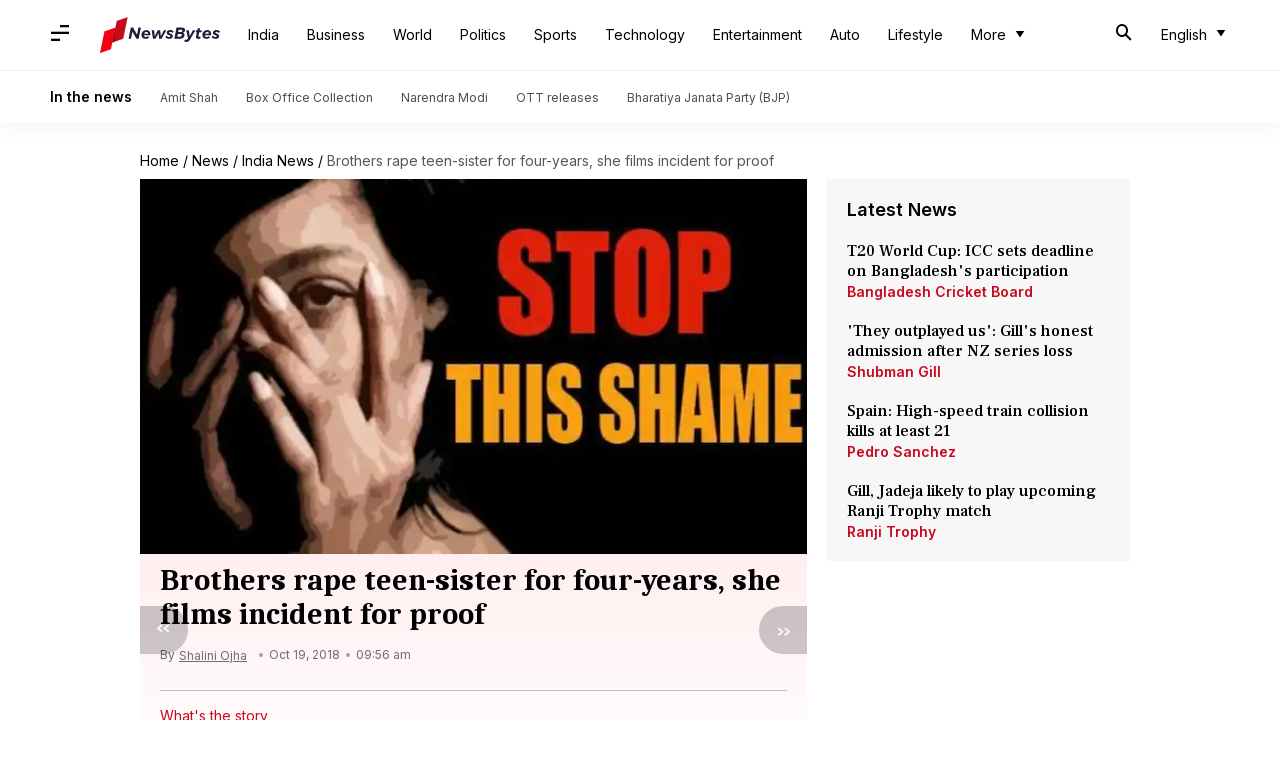

--- FILE ---
content_type: application/javascript; charset=utf-8
request_url: https://fundingchoicesmessages.google.com/f/AGSKWxXn_iaKfYWUXDU3nic01XwmpJP7gMU1JqikXrvTF70i5zC0ditvnIj2TCiU8RX87Rpf9z_ceWwDsCC1R-r8-QxktPaBNhwyx-A5Vyp1rOEheH6894FFlwqetQCEnU5skqvnPYmTpjSKNeZpSHv5WgoOQqLV-KA0K8TGVh0ihKFPILVxU3hN1AUHuBDO/_/interstitial-ad./468x80-/dif/?cid/GeoDynBanner.php?wmid=/imlive5.
body_size: -1288
content:
window['8ea45d0e-4dea-4620-90b5-04ca230cf598'] = true;